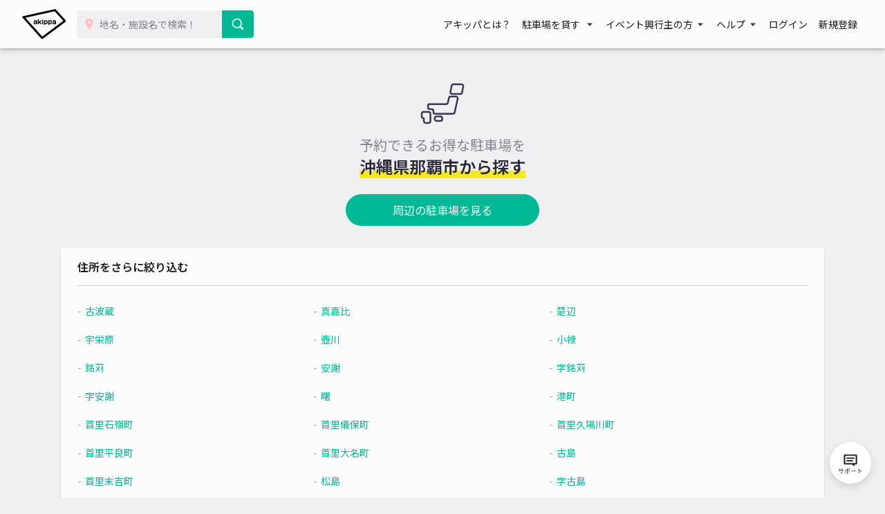

--- FILE ---
content_type: text/html; charset=UTF-8
request_url: https://www.akippa.com/spot_address/okinawa/234421
body_size: 9101
content:
<!doctype html>
<html lang="ja">
<head>
    <meta charset="UTF-8">
        <title>沖縄県那覇市の予約可能な駐車場を探す｜アキッパ（akippa）</title>
    <meta name="viewport" content="width=device-width, initial-scale=1.0, minimum-scale=1.0, maximum-scale=1.0, user-scalable=no">
    <meta name="description" content="沖縄県那覇市の住所や各種スポットから予約可能な駐車場を検索いただけます。アキッパ（akippa）では、空いている月極や個人宅の駐車場を15分〜1日単位で借りられます。ネット予約・キャッシュレス決済で便利にお安くご利用いただけます。">
        <meta name="format-detection" content="telephone=no">

    <meta property="og:locale" content="ja">
    <meta property="og:title" content="沖縄県那覇市の予約可能な駐車場を探す｜アキッパ（akippa）">
    <meta property="og:type" content="website">
    <meta property="og:url" content="https://www.akippa.com/spot_address/okinawa/234421">
    <meta property="og:image" content="https://s3-ap-northeast-1.amazonaws.com/akippa-res/front/images/ogp.png">
    <meta property="og:description" content="沖縄県那覇市の住所や各種スポットから予約可能な駐車場を検索いただけます。アキッパ（akippa）では、空いている月極や個人宅の駐車場を15分〜1日単位で借りられます。ネット予約・キャッシュレス決済で便利にお安くご利用いただけます。">
    <meta property="og:site_name" content="アキッパ">

    <meta name="twitter:card" content="summary_large_image">
    <meta name="twitter:title" content="沖縄県那覇市の予約可能な駐車場を探す｜アキッパ（akippa）">
    <meta name="twitter:site" content="@akippa_official">
    <meta name="twitter:description" content="沖縄県那覇市の住所や各種スポットから予約可能な駐車場を検索いただけます。アキッパ（akippa）では、空いている月極や個人宅の駐車場を15分〜1日単位で借りられます。ネット予約・キャッシュレス決済で便利にお安くご利用いただけます。">
    <meta name="csrf-token" content="10GqK5TT4xuuDvbUxAF2gH61JCJoJO07hHjP96Mj">
    <meta name="google-site-verification" content="dGWTU7JwX9ncvOBiEIDlYKnUDhRnFPs_1o8tsDzSMwU" />
    <meta name="facebook-domain-verification" content="siuqmngav7ld6qph02ykf31dks6pmp" />
        <!-- Start SmartBanner configuration -->
<meta name="apple-itunes-app" content="app-id=894446397">
<!-- End SmartBanner configuration -->    <link href="https://www.akippa.com/spot_address/okinawa/234421" itemprop="url">
    <link rel="icon" href="https://s3-ap-northeast-1.amazonaws.com/akippa-res/front/images/favicon.ico" sizes="32x32">
    <link rel="icon" href="https://s3-ap-northeast-1.amazonaws.com/akippa-res/front/images/icon.svg" type="image/svg+xml">
    <link rel="apple-touch-icon" href="https://s3-ap-northeast-1.amazonaws.com/akippa-res/front/images/apple-touch-icon.png">
    <link rel="manifest" href="https://s3-ap-northeast-1.amazonaws.com/akippa-res/front/images/manifest.webmanifest">

    <link rel="stylesheet" href="https://s3-ap-northeast-1.amazonaws.com/akippa-res/front/css/app.css?t=26012201">
    <link rel="stylesheet" type="text/css" href="/assets/front/library/slick/slick.css"/>
    <link rel="stylesheet" type="text/css" href="/assets/front/library/slick/slick-theme.css"/>
    <link rel="preconnect" href="https://fonts.googleapis.com">
    <link rel="preconnect" href="https://fonts.gstatic.com" crossorigin>
    <link href="https://fonts.googleapis.com/css2?family=Noto+Sans+JP:wght@400;600&display=swap" rel="stylesheet">
        <link rel="stylesheet" href="https://www.akippa.com/assets/front/css/spot/address.css">

    <!-- Google Tag Manager -->
        <noscript><iframe src="//www.googletagmanager.com/ns.html?id=GTM-WT53KV" height="0" width="0" style="display:none;visibility:hidden"></iframe></noscript>
    <!--suppress ES6ConvertVarToLetConst, EqualityComparisonWithCoercionJS -->
    <script>(function(w,d,s,l,i){w[l]=w[l]||[];w[l].push({'gtm.start':
            new Date().getTime(),event:'gtm.js'});var f=d.getElementsByTagName(s)[0],
            j=d.createElement(s),dl=l!='dataLayer'?'&l='+l:'';j.async=true;j.src=
            '//www.googletagmanager.com/gtm.js?id='+i+dl;f.parentNode.insertBefore(j,f);
        })(window,document,'script','dataLayer','GTM-WT53KV');
    </script>
    <!-- End Google Tag Manager -->
</head>
<body 
      >
    <div id="global-header-container" role="presentation">
        <header class="global">
            <div class="container">
                <div class="global-menu-logo">
                    <a href="/">
                        <img
                            src="https://s3-ap-northeast-1.amazonaws.com/akippa-res/front/images/akippa_brand_logo_medium.svg"
                            alt="アキッパ"
                            width="193"
                            height="150"
                        >
                    </a>
                </div>
                                    <div class="header-button-wrap hidden-desktop">
                        <a
                            id="lend-top-link-header-logged-in"
                            href="https://www.akippa.com/owner"
                        >
                            駐車場を貸す
                        </a>
                    </div>
                                                    <div id="global-search-form" class="global-search-form">
                        <div class="search-form">
                            <form action="https://www.akippa.com/driver/searchparking">
                                <div class="input-group">
                                    <label for="form-search-parking-input-keyword">
                                        <img
                                            src="https://s3-ap-northeast-1.amazonaws.com/akippa-res/front/images/icon/search-pin.svg"
                                            class="search-pin"
                                            width="32"
                                            height="20"
                                        >
                                        <input id="form-search-parking-input-keyword" type="search" name="keyword" placeholder="地名・施設名で検索！" value="" autocomplete="off">
                                        <ul id="keyword-list-suggest" class="suggest-wrap"></ul>
                                    </label>
                                    <div class="input-group-button">
                                        <button class="button button-cta-primary button-search" type="submit">
                                            <img
                                                src="https://s3-ap-northeast-1.amazonaws.com/akippa-res/front/images/icon/search-white.svg"
                                                width="20"
                                                height="20"
                                            >
                                            <span class="hidden-desktop">駐車場を探す</span>
                                        </button>
                                    </div>
                                </div>
                            </form>
                        </div>
                        <div class="current-location hidden-desktop">
                            <a id="current-location-link" href="" class="">
                                <span class="current-loation-icon">
                                    <img
                                        src="https://s3-ap-northeast-1.amazonaws.com/akippa-res/front/images/icon/direction-green.svg"
                                        class="direction-green"
                                        width="16"
                                        height="16"
                                    >
                                </span>
                                現在地から探す
                            </a>
                        </div>
                    </div>
                    <div id="action-global-search" class="header-icon-wrap pull-right hidden-desktop">
                        <img
                            src="https://s3-ap-northeast-1.amazonaws.com/akippa-res/front/images/icon/search.svg"
                            width="20"
                            height="20"
                        >
                        <span class="icon-label">検索</span>
                    </div>
                                                    <div class="header-icon-wrap pull-right hidden-desktop">
                        <a href="https://www.akippa.com/login">
                            <img
                                src="https://s3-ap-northeast-1.amazonaws.com/akippa-res/front/images/icon/login.svg"
                                width="20"
                                height="20"
                            >
                            <span class="icon-label">ログイン</span>
                        </a>
                    </div>
                                <div id="action-global-menu-open" class="header-icon-wrap pull-right">
                    <img
                        src="https://s3-ap-northeast-1.amazonaws.com/akippa-res/front/images/icon/menu.svg"
                        width="20"
                        height="20"
                    >
                    <span class="icon-label">メニュー</span>
                                    </div>
                <div id="global-menu-bg"></div>
                <menu id="global-menu">
                    <ul>
                        <li id="action-global-menu-close" class="close">
                            <img src="https://s3-ap-northeast-1.amazonaws.com/akippa-res/front/images/icon/close.svg">
                        </li>
                                                    <li class="item about"><a href="https://www.akippa.com/guide/start">アキッパとは？</a></li>
                                                                            <li class="drop-down">
                                <div class="drop-down-toggle gloabl-menu-label" id="menu-owner">
                                    駐車場を貸す
                                </div>
                                <ul class="drop-down-list wide" aria-labelledby="menu-owner">
                                    <li class="item">
                                        <a href="https://www.akippa.com/owner" target="_blank" rel="noopner" id="lend-top-link-menu-guest">
                                            <div class="item-container">
                                                <span class="highlight">個人の方：自宅スペースや空き地を貸したい</span>
                                                <span class="subtext">駐車場オーナー登録(完全無料)</span>
                                            </div>
                                        </a>
                                    </li>
                                    <li class="item">
                                        <a href="https://owner-start.akippa.com" target="_blank" rel="noopner" id="lend-top-link-menu-guest">
                                            <div class="item-container">
                                                <span class="highlight">法人・個人事業主の方：所有する駐車場・土地を収益化</span>
                                            </div>
                                        </a>
                                    </li>
                                </ul>
                            </li>
                                                <li class="drop-down">
                            <div class="drop-down-toggle gloabl-menu-label" id="menu-partnership">イベント興行主の方</div>
                            <ul class="drop-down-list" aria-labelledby="menu-partnership">
                                <li class="item"><a href="https://www.akippa.com/partnership" target="_blank" rel="noopner">提携事例</a></li>
                            </ul>
                        </li>
                        <li class="drop-down">
                            <div class="drop-down-toggle gloabl-menu-label" id="menu-help">ヘルプ</div>
                            <ul class="drop-down-list" aria-labelledby="menu-help">
                                <li class="item"><a href="https://support.akippa.com/hc/ja" target="_blank" rel="noopener">よくある質問</a></li>
                                <li class="item"><a href="#" id="chat-support-link">お困りの方はこちら</a></li>
                            </ul>
                        </li>
                                                    <li class="item login"><a href="https://www.akippa.com/login">ログイン</a></li>
                            <li class="item register"><a href="https://www.akippa.com/register">新規登録</a></li>
                                                                                                    <li class="hidden-desktop">
                                <div class="app-banner">
                                    <div class="icon">
                                        <img
                                            alt="アキッパ"
                                            src="https://s3-ap-northeast-1.amazonaws.com/akippa-res/front/images/akippa_brand_logo_medium.svg"
                                        />
                                    </div>
                                    <div class="concept">
                                        <section>駐車場を貸すも借りるも<br>アプリでかんたん</section>
                                        <a
                                            href="https://www.akippa.com/getapp"
                                            id="download-link-menu-guest"
                                        >
                                            無料ダウンロード
                                        </a>
                                    </div>
                                </div>
                            </li>
                                            </ul>
                </menu>
            </div>
                                </header>
    </div>

    <script>
        (function() {
            const chatSupportLink = document.getElementById('chat-support-link');

            if (chatSupportLink) {
                chatSupportLink.addEventListener('click', function(e) {
                    e.preventDefault();

                    if (typeof zE === 'undefined') {
                        return
                    }
                    zE("messenger", "open");
                });
            }
        })();
    </script>

                <div class="container" role="presentation">
        <main>
                <div id="spot-search">
        <section id="spot-title">
            <div class="content">
                <h1 class="address">
                    予約できるお得な駐車場を<br>
                    <span class="sub-title underline-yellow">沖縄県那覇市から探す</span>
                </h1>
                                 <a href="https://www.akippa.com/others/okinawa/6520" class="button spot-button mt-3">周辺の駐車場を見る</a>
                            </div>
        </section>
        <section id="spot-list" class="box-container">
            <div class="address col px-1 pb-4">
                                    <h2>住所をさらに絞り込む</h2>
                    <ul class="place">
                                                                                <li><a href="https://www.akippa.com/spot_address/okinawa/234421/234422">古波蔵</a></li>
                                                                                                            <li><a href="https://www.akippa.com/spot_address/okinawa/234421/234427">真嘉比</a></li>
                                                                                                            <li><a href="https://www.akippa.com/spot_address/okinawa/234421/234431">楚辺</a></li>
                                                                                                            <li><a href="https://www.akippa.com/spot_address/okinawa/234421/234435">宇栄原</a></li>
                                                                                                            <li><a href="https://www.akippa.com/spot_address/okinawa/234421/234442">壺川</a></li>
                                                                                                            <li><a href="https://www.akippa.com/spot_address/okinawa/234421/234446">小禄</a></li>
                                                                                                            <li><a href="https://www.akippa.com/spot_address/okinawa/234421/234452">銘苅</a></li>
                                                                                                            <li><a href="https://www.akippa.com/spot_address/okinawa/234421/234456">安謝</a></li>
                                                                                                            <li><a href="https://www.akippa.com/others/okinawa/557595">字銘苅</a></li>
                                                                                                            <li><a href="https://www.akippa.com/others/okinawa/557596">字安謝</a></li>
                                                                                                            <li><a href="https://www.akippa.com/spot_address/okinawa/234421/234461">曙</a></li>
                                                                                                            <li><a href="https://www.akippa.com/spot_address/okinawa/234421/234465">港町</a></li>
                                                                                                            <li><a href="https://www.akippa.com/spot_address/okinawa/234421/234470">首里石嶺町</a></li>
                                                                                                            <li><a href="https://www.akippa.com/spot_address/okinawa/234421/234475">首里儀保町</a></li>
                                                                                                            <li><a href="https://www.akippa.com/spot_address/okinawa/234421/234480">首里久場川町</a></li>
                                                                                                            <li><a href="https://www.akippa.com/spot_address/okinawa/234421/234483">首里平良町</a></li>
                                                                                                            <li><a href="https://www.akippa.com/spot_address/okinawa/234421/234486">首里大名町</a></li>
                                                                                                            <li><a href="https://www.akippa.com/spot_address/okinawa/234421/234490">古島</a></li>
                                                                                                            <li><a href="https://www.akippa.com/spot_address/okinawa/234421/234493">首里末吉町</a></li>
                                                                                                            <li><a href="https://www.akippa.com/spot_address/okinawa/234421/234498">松島</a></li>
                                                                                                            <li><a href="https://www.akippa.com/others/okinawa/557637">字古島</a></li>
                                                                                                            <li><a href="https://www.akippa.com/spot_address/okinawa/234421/234502">首里桃原町</a></li>
                                                                                                            <li><a href="https://www.akippa.com/spot_address/okinawa/234421/234505">おもろまち</a></li>
                                                                                                            <li><a href="https://www.akippa.com/spot_address/okinawa/234421/234510">天久</a></li>
                                                                                                            <li><a href="https://www.akippa.com/spot_address/okinawa/234421/234513">上之屋</a></li>
                                                                                                            <li><a href="https://www.akippa.com/others/okinawa/557651">字天久</a></li>
                                                                                                            <li><a href="https://www.akippa.com/others/okinawa/557652">字上之屋</a></li>
                                                                                                            <li><a href="https://www.akippa.com/spot_address/okinawa/234421/234517">泊</a></li>
                                                                                                            <li><a href="https://www.akippa.com/spot_address/okinawa/234421/234521">首里赤平町</a></li>
                                                                                                            <li><a href="https://www.akippa.com/spot_address/okinawa/234421/234524">首里汀良町</a></li>
                                                                                                            <li><a href="https://www.akippa.com/spot_address/okinawa/234421/234528">首里赤田町</a></li>
                                                                                                            <li><a href="https://www.akippa.com/spot_address/okinawa/234421/234532">首里鳥堀町</a></li>
                                                                                                            <li><a href="https://www.akippa.com/spot_address/okinawa/234421/234538">首里崎山町</a></li>
                                                                                                            <li><a href="https://www.akippa.com/spot_address/okinawa/234421/234543">首里金城町</a></li>
                                                                                                            <li><a href="https://www.akippa.com/spot_address/okinawa/234421/234548">首里当蔵町</a></li>
                                                                                                            <li><a href="https://www.akippa.com/others/okinawa/557688">首里池端町</a></li>
                                                                                                            <li><a href="https://www.akippa.com/spot_address/okinawa/234421/234553">首里大中町</a></li>
                                                                                                            <li><a href="https://www.akippa.com/spot_address/okinawa/234421/234556">首里山川町</a></li>
                                                                                                            <li><a href="https://www.akippa.com/spot_address/okinawa/234421/234560">首里真和志町</a></li>
                                                                                                            <li><a href="https://www.akippa.com/spot_address/okinawa/234421/234563">繁多川</a></li>
                                                                                                            <li><a href="https://www.akippa.com/spot_address/okinawa/234421/234569">首里寒川町</a></li>
                                                                                                            <li><a href="https://www.akippa.com/spot_address/okinawa/234421/234572">松川</a></li>
                                                                                                            <li><a href="https://www.akippa.com/others/okinawa/557712">字松川</a></li>
                                                                                                            <li><a href="https://www.akippa.com/others/okinawa/557713">字大道</a></li>
                                                                                                            <li><a href="https://www.akippa.com/spot_address/okinawa/234421/234578">安里</a></li>
                                                                                                            <li><a href="https://www.akippa.com/others/okinawa/557718">字安里</a></li>
                                                                                                            <li><a href="https://www.akippa.com/spot_address/okinawa/234421/234583">牧志</a></li>
                                                                                                            <li><a href="https://www.akippa.com/spot_address/okinawa/234421/234587">辻</a></li>
                                                                                                            <li><a href="https://www.akippa.com/spot_address/okinawa/234421/234591">前島</a></li>
                                                                                                            <li><a href="https://www.akippa.com/spot_address/okinawa/234421/234595">若狭</a></li>
                                                                                                            <li><a href="https://www.akippa.com/spot_address/okinawa/234421/234599">久茂地</a></li>
                                                                                                            <li><a href="https://www.akippa.com/spot_address/okinawa/234421/234603">松山</a></li>
                                                                                                            <li><a href="https://www.akippa.com/spot_address/okinawa/234421/234606">久米</a></li>
                                                                                                            <li><a href="https://www.akippa.com/spot_address/okinawa/234421/234609">西</a></li>
                                                                                                            <li><a href="https://www.akippa.com/spot_address/okinawa/234421/234613">識名</a></li>
                                                                                                            <li><a href="https://www.akippa.com/others/okinawa/557754">字真地</a></li>
                                                                                                            <li><a href="https://www.akippa.com/spot_address/okinawa/234421/234619">三原</a></li>
                                                                                                            <li><a href="https://www.akippa.com/spot_address/okinawa/234421/234623">長田</a></li>
                                                                                                            <li><a href="https://www.akippa.com/others/okinawa/557762">字与儀</a></li>
                                                                                                            <li><a href="https://www.akippa.com/others/okinawa/557763">字寄宮</a></li>
                                                                                                            <li><a href="https://www.akippa.com/spot_address/okinawa/234421/234628">与儀</a></li>
                                                                                                            <li><a href="https://www.akippa.com/spot_address/okinawa/234421/234631">寄宮</a></li>
                                                                                                            <li><a href="https://www.akippa.com/spot_address/okinawa/234421/234635">壺屋</a></li>
                                                                                                            <li><a href="https://www.akippa.com/spot_address/okinawa/234421/234638">松尾</a></li>
                                                                                                            <li><a href="https://www.akippa.com/spot_address/okinawa/234421/234641">樋川</a></li>
                                                                                                            <li><a href="https://www.akippa.com/others/okinawa/557780">東町</a></li>
                                                                                                            <li><a href="https://www.akippa.com/spot_address/okinawa/234421/234645">泉崎</a></li>
                                                                                                            <li><a href="https://www.akippa.com/others/okinawa/557784">奥武山町</a></li>
                                                                                                            <li><a href="https://www.akippa.com/others/okinawa/557785">旭町</a></li>
                                                                                                            <li><a href="https://www.akippa.com/others/okinawa/557786">通堂町</a></li>
                                                                                                            <li><a href="https://www.akippa.com/spot_address/okinawa/234421/234651">垣花町</a></li>
                                                                                                            <li><a href="https://www.akippa.com/spot_address/okinawa/234421/234652">金城</a></li>
                                                                                                            <li><a href="https://www.akippa.com/spot_address/okinawa/234421/234661">住吉町</a></li>
                                                                                                            <li><a href="https://www.akippa.com/others/okinawa/557801">字鏡水</a></li>
                                                                                                            <li><a href="https://www.akippa.com/others/okinawa/557802">字識名</a></li>
                                                                                                            <li><a href="https://www.akippa.com/others/okinawa/557803">字上間</a></li>
                                                                                                            <li><a href="https://www.akippa.com/spot_address/okinawa/234421/234668">上間</a></li>
                                                                                                            <li><a href="https://www.akippa.com/others/okinawa/557806">字仲井真</a></li>
                                                                                                            <li><a href="https://www.akippa.com/others/okinawa/557807">字国場</a></li>
                                                                                                            <li><a href="https://www.akippa.com/others/okinawa/557808">山下町</a></li>
                                                                                                            <li><a href="https://www.akippa.com/spot_address/okinawa/234421/234673">田原</a></li>
                                                                                                            <li><a href="https://www.akippa.com/others/okinawa/557814">鏡原町</a></li>
                                                                                                            <li><a href="https://www.akippa.com/others/okinawa/557815">字赤嶺</a></li>
                                                                                                            <li><a href="https://www.akippa.com/others/okinawa/557816">字田原</a></li>
                                                                                                            <li><a href="https://www.akippa.com/spot_address/okinawa/234421/234681">赤嶺</a></li>
                                                                                                            <li><a href="https://www.akippa.com/others/okinawa/557820">字安次嶺</a></li>
                                                                                                            <li><a href="https://www.akippa.com/others/okinawa/557821">字大嶺</a></li>
                                                                                                            <li><a href="https://www.akippa.com/others/okinawa/557822">字高良</a></li>
                                                                                                            <li><a href="https://www.akippa.com/others/okinawa/557823">字当間</a></li>
                                                                                                            <li><a href="https://www.akippa.com/others/okinawa/557824">字小禄</a></li>
                                                                                                            <li><a href="https://www.akippa.com/others/okinawa/557825">字宇栄原</a></li>
                                                                                                            <li><a href="https://www.akippa.com/spot_address/okinawa/234421/234690">高良</a></li>
                                                                                                            <li><a href="https://www.akippa.com/spot_address/okinawa/234421/234694">宮城</a></li>
                                                                                                            <li><a href="https://www.akippa.com/spot_address/okinawa/234421/234696">具志</a></li>
                                                                                                            <li><a href="https://www.akippa.com/others/okinawa/557836">字宮城</a></li>
                                                                                                            <li><a href="https://www.akippa.com/others/okinawa/557837">字具志</a></li>
                                                                        </ul>
                                <h2 class="mt-2">沖縄県那覇市の施設・スポットから探す</h2>
                <form>
                    <select class="link_menu select-in-page-link">
                        <option value="">ジャンルを選択</option>
                                                    <option value="#genre10">公園</option>
                                                    <option value="#genre12">住所</option>
                                                    <option value="#genre6">ホテル・旅館</option>
                                                    <option value="#genre11">駅</option>
                                                    <option value="#genre4">神社・お寺</option>
                                                    <option value="#genre1">施設・スポット</option>
                                                    <option value="#genre5">美術館・博物館</option>
                                                    <option value="#genre3">名所</option>
                                                    <option value="#genre9">学校・保育園</option>
                                                    <option value="#genre14">スタジアム・ドーム・アリーナ</option>
                                                    <option value="#genre13">空港</option>
                                            </select>
                </form>
                                    <h3 id="genre10" class="mt-4"><span class="underline-yellow">沖縄県那覇市の公園</span></h3>
                    <div class="major-spot" data-url="https://www.akippa.com/ajax/spot/genre?address_id=234421&amp;genre_id=10">
                        <ul class="pickup mx-2"></ul>
                        <div class="more mt-2"></div>
                    </div>
                                    <h3 id="genre12" class="mt-4"><span class="underline-yellow">沖縄県那覇市の住所</span></h3>
                    <div class="major-spot" data-url="https://www.akippa.com/ajax/spot/genre?address_id=234421&amp;genre_id=12">
                        <ul class="pickup mx-2"></ul>
                        <div class="more mt-2"></div>
                    </div>
                                    <h3 id="genre6" class="mt-4"><span class="underline-yellow">沖縄県那覇市のホテル・旅館</span></h3>
                    <div class="major-spot" data-url="https://www.akippa.com/ajax/spot/genre?address_id=234421&amp;genre_id=6">
                        <ul class="pickup mx-2"></ul>
                        <div class="more mt-2"></div>
                    </div>
                                    <h3 id="genre11" class="mt-4"><span class="underline-yellow">沖縄県那覇市の駅</span></h3>
                    <div class="major-spot" data-url="https://www.akippa.com/ajax/spot/genre?address_id=234421&amp;genre_id=11">
                        <ul class="pickup mx-2"></ul>
                        <div class="more mt-2"></div>
                    </div>
                                    <h3 id="genre4" class="mt-4"><span class="underline-yellow">沖縄県那覇市の神社・お寺</span></h3>
                    <div class="major-spot" data-url="https://www.akippa.com/ajax/spot/genre?address_id=234421&amp;genre_id=4">
                        <ul class="pickup mx-2"></ul>
                        <div class="more mt-2"></div>
                    </div>
                                    <h3 id="genre1" class="mt-4"><span class="underline-yellow">沖縄県那覇市の施設・スポット</span></h3>
                    <div class="major-spot" data-url="https://www.akippa.com/ajax/spot/genre?address_id=234421&amp;genre_id=1">
                        <ul class="pickup mx-2"></ul>
                        <div class="more mt-2"></div>
                    </div>
                                    <h3 id="genre5" class="mt-4"><span class="underline-yellow">沖縄県那覇市の美術館・博物館</span></h3>
                    <div class="major-spot" data-url="https://www.akippa.com/ajax/spot/genre?address_id=234421&amp;genre_id=5">
                        <ul class="pickup mx-2"></ul>
                        <div class="more mt-2"></div>
                    </div>
                                    <h3 id="genre3" class="mt-4"><span class="underline-yellow">沖縄県那覇市の名所</span></h3>
                    <div class="major-spot" data-url="https://www.akippa.com/ajax/spot/genre?address_id=234421&amp;genre_id=3">
                        <ul class="pickup mx-2"></ul>
                        <div class="more mt-2"></div>
                    </div>
                                    <h3 id="genre9" class="mt-4"><span class="underline-yellow">沖縄県那覇市の学校・保育園</span></h3>
                    <div class="major-spot" data-url="https://www.akippa.com/ajax/spot/genre?address_id=234421&amp;genre_id=9">
                        <ul class="pickup mx-2"></ul>
                        <div class="more mt-2"></div>
                    </div>
                                    <h3 id="genre14" class="mt-4"><span class="underline-yellow">沖縄県那覇市のスタジアム・ドーム・アリーナ</span></h3>
                    <div class="major-spot" data-url="https://www.akippa.com/ajax/spot/genre?address_id=234421&amp;genre_id=14">
                        <ul class="pickup mx-2"></ul>
                        <div class="more mt-2"></div>
                    </div>
                                    <h3 id="genre13" class="mt-4"><span class="underline-yellow">沖縄県那覇市の空港</span></h3>
                    <div class="major-spot" data-url="https://www.akippa.com/ajax/spot/genre?address_id=234421&amp;genre_id=13">
                        <ul class="pickup mx-2"></ul>
                        <div class="more mt-2"></div>
                    </div>
                            </div>
            <div id="breadcrumb" class="mt-2">
    <ul class="List" itemscope itemtype="http://schema.org/BreadcrumbList">
                    <li class="List-Item" itemprop="itemListElement" itemscope itemtype="http://schema.org/ListItem">
        <a href="https://www.akippa.com" itemprop="item" class="List-Item-Link"><span itemprop="name">駐車場予約のアキッパ</span></a>
        <meta itemprop="position" content="駐車場予約のアキッパ" />
    </li>
                    <li class="List-Item" itemprop="itemListElement" itemscope itemtype="http://schema.org/ListItem">
        <a href="https://www.akippa.com/spot_address/okinawa" itemprop="item" class="List-Item-Link"><span itemprop="name">沖縄県</span></a>
        <meta itemprop="position" content="沖縄県" />
    </li>
                    <li class="List-Item">
        <span>那覇市</span>
    </li>
            </ul>
</div>
        </section>
    </div>
        </main>
    </div>
    <div class="before-footer mb-4">
            <section class="box-container">
                <div class="box-item">
                    <div class="box-item-thum">
                        <picture>
                            <source
                                media="(max-width: 768px)"
                                srcset="https://s3-ap-northeast-1.amazonaws.com/akippa-res/front/images/top-box-thum-valueplus-sp.png 1x, https://s3-ap-northeast-1.amazonaws.com/akippa-res/front/images/top-box-thum-valueplus-sp@2x.png 2x"
                                width="343"
                                height="180"
                            >
                            <img
                                src="https://s3-ap-northeast-1.amazonaws.com/akippa-res/front/images/top-box-thum-valueplus-pc.png"
                                srcset="https://s3-ap-northeast-1.amazonaws.com/akippa-res/front/images/top-box-thum-valueplus-pc.png 1x, https://s3-ap-northeast-1.amazonaws.com/akippa-res/front/images/top-box-thum-valueplus-pc@2x.png 2x"
                                alt="バリュープラス"
                                width="196"
                                height="261"
                            >
                        </picture>
                    </div>
                    <div class="box-item-txt">
                        <div class="box-item-subttl">何回使っても、お得に</div>
                        <h2 class="box-item-ttl">バリュープラス</h2>
                        <ul class="box-item-lst">
                            <li>通常会員よりも3時間早く予約が可能に</li>
                            <li>利用するたびに駐車料金が常時10%OFF</li>
                        </ul>
                        <a href="/preorder/about" class="box-item-cta button button-cta-primary">詳しく見る</a>
                    </div>
                </div>
                <div class="box-item">
                    <div class="box-item-thum">
                        <picture>
                            <source
                                media="(max-width: 768px)"
                                srcset="https://s3-ap-northeast-1.amazonaws.com/akippa-res/front/images/top-box-thum-owner-sp.png 1x, https://s3-ap-northeast-1.amazonaws.com/akippa-res/front/images/top-box-thum-owner-sp@2x.png 2x"
                                width="343"
                                height="180"
                            >
                            <img
                                src="https://s3-ap-northeast-1.amazonaws.com/akippa-res/front/images/top-box-thum-owner-pc.png"
                                srcset="https://s3-ap-northeast-1.amazonaws.com/akippa-res/front/images/top-box-thum-owner-pc.png 1x, https://s3-ap-northeast-1.amazonaws.com/akippa-res/front/images/top-box-thum-owner-pc@2x.png 2x"
                                alt="オーナーモード"
                                width="196"
                                height="261"
                            >
                        </picture>
                    </div>
                    <div class="box-item-txt">
                        <div class="box-item-subttl">アキッパならオーナー機能も充実</div>
                        <h2 class="box-item-ttl">スマホでかんたん<br class="only-sp">駐車場運営</h2>
                        <ul class="box-item-lst">
                            <li>1台分のスペースでも無駄なく収益化</li>
                            <li>完全無料で駐車場運用を始められる</li>
                        </ul>
                        <a
                            href="/owner"
                            class="box-item-cta button button-cta-primary"
                            id="lend-top-link-bottom-guest"
                        >
                            詳しく見る
                        </a>
                    </div>
                </div>
            </section>
        </div>
                        <footer class="global">
        <div id="global-footer-content">
            <div class="global-footer-body">
                <section>
                    <h2>アキッパについて</h2>
                        <ul>
                            <li><a href="https://www.akippa.com/guide/start">アキッパとは</a></li>
                            <li><a href="https://www.akippa.com/partnership" target="_blank" rel="noopner">提携事例</a></li>
                            <li><a href="https://www.akippa.com/owner" target="_blank" rel="noopner">駐車場を貸す：個人の方</a></li>
                            <li><a href="https://owner-start.akippa.com" target="_blank" rel="noopner">駐車場を貸す：法人・個人事業主の方</a></li>
                            <li><a href="https://www.akippa.com/preorder/about">アキッパバリュープラスとは</a></li>
                            <li><a href="https://akippa.co.jp" target="_blank">運営会社</a></li>
                            <li><a href="https://www.akippa.com/akichan" target="_blank">アキチャン</a></li>
                            <li><a href="https://akipedia.akippa.co.jp/" target="_blank">akipedia</a></li>
                        </ul>
                </section>
                <section>
                    <h2>サイトの利用について</h2>
                    <ul>
                        <li><a href="https://support.akippa.com/hc/ja" target="_blank" rel="noopener">よくある質問</a></li>
                        <li><a href="https://www.akippa.com/about/rule">利用規約</a></li>
                        <li><a href="https://www.akippa.com/preorder/rule">アキッパバリュープラス利用規約</a></li>
                        <li><a href="https://akippa.co.jp/policy" target="_blank">プライバシーポリシー</a></li>
                        <li><a href="https://www.akippa.com/about/trade">特定商取引法に関する記載</a></li>
                        <li><a href="https://akippa.co.jp/information_security" target="_blank">情報セキュリティ基本方針</a></li>
                        <li><a href="https://akippa.co.jp/thirdparties" target="_blank">外部送信先一覧</a></li>
                    </ul>
                </section>
                <section>
                    <h2 class="title-app">アプリでもっと簡単に</h2>
                    <ul id="download-app">
                        <li>
                            <a
                                href="https://itunes.apple.com/jp/app/akippa-zhu-che-chang-shi-qian/id894446397"
                                target="_blank"
                                rel="noopner"
                                id="apple-download-link-footer-guest"
                            >
                                <img
                                    src="https://s3-ap-northeast-1.amazonaws.com/akippa-res/front/images/appstore_2025.png"
                                    alt="iOS"
                                    width="218"
                                    height="80"
                                >
                            </a>
                        </li>
                        <li>
                            <a
                                href="https://play.google.com/store/apps/details?id=jp.co.galaxyagency.akippa"
                                target="_blank"
                                rel="noopner"
                                id="google-download-link-footer-guest"
                            >
                                <img
                                    src="https://s3-ap-northeast-1.amazonaws.com/akippa-res/front/images/googleplay_2025.png"
                                    alt="Android"
                                    width="270"
                                    height="80"
                                >
                            </a>
                        </li>
                    </ul>
                    <h2 class="title-sns">アキッパ公式SNS</h2>
                    <ul id="sns-share">
                        <li>
                            <a href="https://twitter.com/akippa_official" target="_blank" rel="noopner">
                                <img
                                    src="https://s3-ap-northeast-1.amazonaws.com/akippa-res/front/images/icon/akippa-sns-x-black.svg"
                                    alt="X"
                                    width="32"
                                    height="32"
                                >
                            </a>
                        </li>
                        <li>
                            <a href="https://www.instagram.com/akippa_official" target="_blank" rel="noopner">
                                <img
                                    src="https://s3-ap-northeast-1.amazonaws.com/akippa-res/front/images/icon/ic_instagram.svg"
                                    alt="Instagram"
                                    width="32"
                                    height="32"
                                >
                            </a>
                        </li>
                        <li>
                            <a href="https://www.facebook.com/akippacom" target="_blank" rel="noopner">
                                <img
                                    src="https://s3-ap-northeast-1.amazonaws.com/akippa-res/front/images/icon/ic_facebook.svg"
                                    alt="facebook"
                                    width="32"
                                    height="32"
                                >
                            </a>
                        </li>
                        <li>
                            <a href="https://www.youtube.com/c/akippa_official" target="_blank" rel="noopner">
                                <img
                                    src="https://s3-ap-northeast-1.amazonaws.com/akippa-res/front/images/icon/ic_youtube.svg"
                                    alt="YouTube"
                                    width="32"
                                    height="32"
                                >
                            </a>
                        </li>
                    </ul>
                </section>
            </div>
        </div>
        <div class="copyright">&copy;akippa Inc. All Rights Reserved.</div>
    </footer>
            
                <div id="loader" style="display:none;">
        <img src="https://s3-ap-northeast-1.amazonaws.com/akippa-res/front/images/loader.gif" width="48">
    </div>
    
    <div class="modal-background action-modal-close share-dialog hidden" id="modal-share-dialog" aria-labelledby="modal-share-dialog">
    <div class="modal">
        <div>
            <div class="dialog-content">
                <h3>このページをシェアする</h3>
                <a href="http://www.facebook.com/sharer.php?u=https://www.akippa.com/spot_address/okinawa/234421" class="social facebook mb-1" target="_blank" rel="noopener"><img class="logo" src="https://s3-ap-northeast-1.amazonaws.com/akippa-res/front/images/icon/facebook.svg"><span class="share">Facebookでシェア</span></a>
                <a href="https://twitter.com/share?url=https://www.akippa.com/spot_address/okinawa/234421" class="social x mb-1" target="_blank" rel="noopener"><img class="logo" src="https://s3-ap-northeast-1.amazonaws.com/akippa-res/front/images/icon/akippa-sns-x-white.svg"><span class="share">Xでシェア</span></a>
                <a href="http://line.me/R/msg/text/?https://www.akippa.com/spot_address/okinawa/234421" class="social line mb-1" target="_blank" rel="noopener"><img class="logo" src="https://s3-ap-northeast-1.amazonaws.com/akippa-res/front/images/icon/line.svg"><span class="share">LINEでシェア</span></a>
                <div class="copy-url">
                    <button id="copy-url-target" class="social link p-0 w-100" data-copy="https://www.akippa.com/spot_address/okinawa/234421">
                        <img class="logo" src="https://s3-ap-northeast-1.amazonaws.com/akippa-res/front/images/icon/link.svg">
                        <span class="share">このページのURLをコピー</span>
                    </button>
                    <div id="copy-url-done" style="display:none;">リンクをコピーしました</div>
                </div>
            </div>
            <div class="dialog-footer"><a class="button action-modal-close" aria-labelledby="modal-share-dialog">閉じる</a></div>
        </div>
    </div>
</div>

    <!-- Start of akippa1757386458 Zendesk Widget script -->
<script id="ze-snippet" src="https://static.zdassets.com/ekr/snippet.js?key=f2b7a330-0731-4af3-9f3e-c2e563391256"> </script>
<!-- End of akippa1757386458 Zendesk Widget script -->

<div id="zendesk-launcher">
    <img src="https://www.akippa.com/assets/front/images/zendesk/zendesk-launcher-icon.png" alt="お問い合わせ" id="zendesk-launcher-icon" />
</div>

<script>
    zE('messenger', 'close');

    const field_reservation_id = 13919738770831;
    const field_logged_in = 14314041830543;
    const field_phone_number = 13919750858895;
    const field_email = 13919711690639;

    const isLoggedIn = false;
    const phoneNumber = "";
    const email = "";

    zE('messenger:set', 'conversationFields', [
        { id: field_reservation_id, value: "" },
        { id: field_logged_in, value: isLoggedIn },
        { id: field_phone_number, value: phoneNumber },
        { id: field_email, value: email }
    ]);

    document.getElementById('zendesk-launcher').addEventListener('click', function() {
        zE('messenger', 'open');
    });
</script>

</body>
<script src="https://ajax.googleapis.com/ajax/libs/jquery/3.2.1/jquery.min.js"></script>
    <script src="/assets/front/library/slick/slick.js"></script>
    <script src="https://www.akippa.com/assets/front/js/common/suggest.js?t=26012201"></script>
    <script src="https://s3-ap-northeast-1.amazonaws.com/akippa-res/front/js/bundle.js?t=26012201"></script>

    <script src="https://www.akippa.com/assets/front/js/common/select-in-page-link.js"></script>
    <script src="https://www.akippa.com/assets/front/js/spot/address/pickup.js"></script>
</html>

--- FILE ---
content_type: text/css
request_url: https://www.akippa.com/assets/front/css/spot/common.css
body_size: 453
content:
html {
    scroll-behavior: smooth;
    scroll-padding-top: 70px;
}

@media screen and (max-width:767px) {
    html {
        scroll-padding-top: 48px;
    }
}

a:hover {
    opacity: .8;
}

.underline-yellow {
    background: linear-gradient(transparent 70%, #F4E921 70%);
}


--- FILE ---
content_type: application/javascript
request_url: https://www.akippa.com/assets/front/js/spot/address/pickup.js
body_size: 1081
content:
;(function () {
    document.querySelectorAll('.major-spot').forEach(function (element) {
        const url = element.getAttribute('data-url');
        const pickup = element.querySelector('.pickup');
        const more = element.querySelector('.more');

        $.ajax({
            type: 'GET',
            url: url
        }).done(function (response) {
            renderSuccessResponse(response, pickup, more);
        }).fail(function () {
            renderFailedResponse(pickup, "スポットの取得に失敗しました");
        });
    });

    function renderSuccessResponse(response, pickup, more) {
        try {
            statusCheck(response);
            const result = getProperty(response, "result");
            renderSpotList(result, pickup);
            renderMore(result, more);
        } catch (e) {
            renderFailedResponse(pickup, e);
        }
    }

    function renderFailedResponse(element, message) {
        const li = document.createElement("li");
        li.innerText = message;
        element.appendChild(li);
    }

    function statusCheck(response) {
        const status = getProperty(response, "status");
        if (status === "OK") {
            return;
        }
        throw 'サーバーエラーが発生しました。';
    }

    function renderSpotList(result, container) {
        const spotList = getProperty(result, "spots");
        spotList.forEach(function (spot) {
            const li = document.createElement("li");
            const name = getProperty(spot, "name");
            const url = getProperty(spot, "url");
            li.appendChild(makeAnchor(name, url));
            container.appendChild(li);
        })
    }

    function renderMore(result, container) {
        const more = getProperty(result, "more");
        if (more) {
            container.appendChild(makeAnchor("もっと見る", more));
        }
    }

    function makeAnchor(name, url) {
        const anchor = document.createElement("a");
        anchor.innerText = name;
        anchor.setAttribute("href", url);
        return anchor;
    }

    function getProperty(object, name) {
        if (object.hasOwnProperty(name)) {
            return object[name];
        }
        throw "プロパティの取得に失敗しました。";
    }
})();
